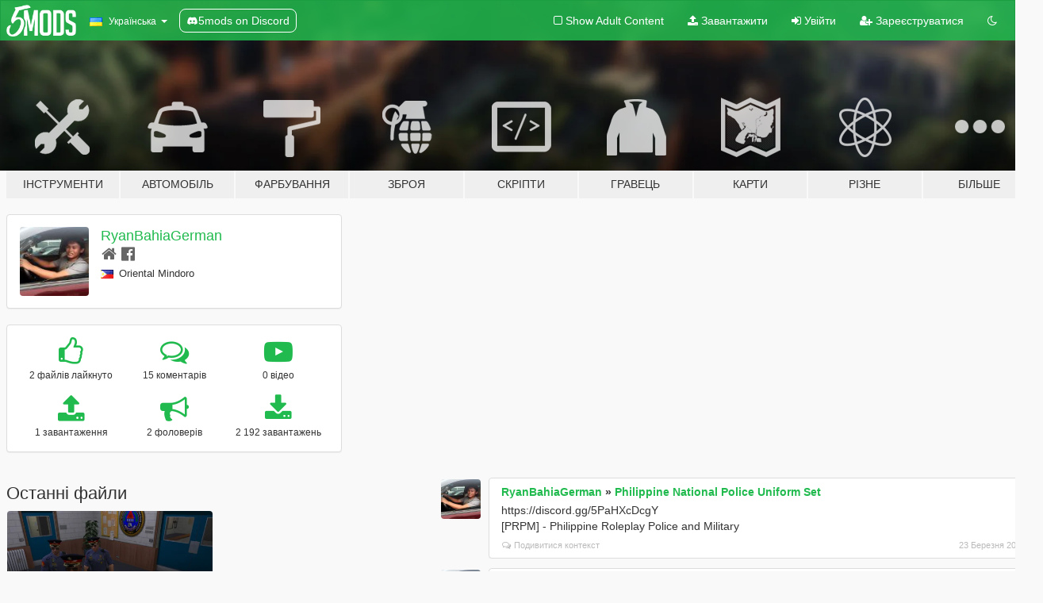

--- FILE ---
content_type: text/html; charset=utf-8
request_url: https://uk.gta5-mods.com/users/RyanBahiaGerman
body_size: 8201
content:

<!DOCTYPE html>
<html lang="uk" dir="ltr">
<head>
	<title>
		Мод на GTA 5 від RyanBahiaGerman - GTA5-Mods.com
	</title>

		<script
		  async
		  src="https://hb.vntsm.com/v4/live/vms/sites/gta5-mods.com/index.js"
        ></script>

        <script>
          self.__VM = self.__VM || [];
          self.__VM.push(function (admanager, scope) {
            scope.Config.buildPlacement((configBuilder) => {
              configBuilder.add("billboard");
              configBuilder.addDefaultOrUnique("mobile_mpu").setBreakPoint("mobile")
            }).display("top-ad");

            scope.Config.buildPlacement((configBuilder) => {
              configBuilder.add("leaderboard");
              configBuilder.addDefaultOrUnique("mobile_mpu").setBreakPoint("mobile")
            }).display("central-ad");

            scope.Config.buildPlacement((configBuilder) => {
              configBuilder.add("mpu");
              configBuilder.addDefaultOrUnique("mobile_mpu").setBreakPoint("mobile")
            }).display("side-ad");

            scope.Config.buildPlacement((configBuilder) => {
              configBuilder.add("leaderboard");
              configBuilder.addDefaultOrUnique("mpu").setBreakPoint({ mediaQuery: "max-width:1200px" })
            }).display("central-ad-2");

            scope.Config.buildPlacement((configBuilder) => {
              configBuilder.add("leaderboard");
              configBuilder.addDefaultOrUnique("mobile_mpu").setBreakPoint("mobile")
            }).display("bottom-ad");

            scope.Config.buildPlacement((configBuilder) => {
              configBuilder.add("desktop_takeover");
              configBuilder.addDefaultOrUnique("mobile_takeover").setBreakPoint("mobile")
            }).display("takeover-ad");

            scope.Config.get('mpu').display('download-ad-1');
          });
        </script>

	<meta charset="utf-8">
	<meta name="viewport" content="width=320, initial-scale=1.0, maximum-scale=1.0">
	<meta http-equiv="X-UA-Compatible" content="IE=edge">
	<meta name="msapplication-config" content="none">
	<meta name="theme-color" content="#20ba4e">
	<meta name="msapplication-navbutton-color" content="#20ba4e">
	<meta name="apple-mobile-web-app-capable" content="yes">
	<meta name="apple-mobile-web-app-status-bar-style" content="#20ba4e">
	<meta name="csrf-param" content="authenticity_token" />
<meta name="csrf-token" content="EWWB39cLJB5f9NuqoIckZyc38zYyWODG/IubGq0Nubbjsf7OxyrvS+MvFOK0o60mYShM06IDImjn2EC5eZIMIA==" />
	

	<link rel="shortcut icon" type="image/x-icon" href="https://images.gta5-mods.com/icons/favicon.png">
	<link rel="stylesheet" media="screen" href="/assets/application-7e510725ebc5c55e88a9fd87c027a2aa9e20126744fbac89762e0fd54819c399.css" />
	    <link rel="alternate" hreflang="id" href="https://id.gta5-mods.com/users/RyanBahiaGerman">
    <link rel="alternate" hreflang="ms" href="https://ms.gta5-mods.com/users/RyanBahiaGerman">
    <link rel="alternate" hreflang="bg" href="https://bg.gta5-mods.com/users/RyanBahiaGerman">
    <link rel="alternate" hreflang="ca" href="https://ca.gta5-mods.com/users/RyanBahiaGerman">
    <link rel="alternate" hreflang="cs" href="https://cs.gta5-mods.com/users/RyanBahiaGerman">
    <link rel="alternate" hreflang="da" href="https://da.gta5-mods.com/users/RyanBahiaGerman">
    <link rel="alternate" hreflang="de" href="https://de.gta5-mods.com/users/RyanBahiaGerman">
    <link rel="alternate" hreflang="el" href="https://el.gta5-mods.com/users/RyanBahiaGerman">
    <link rel="alternate" hreflang="en" href="https://www.gta5-mods.com/users/RyanBahiaGerman">
    <link rel="alternate" hreflang="es" href="https://es.gta5-mods.com/users/RyanBahiaGerman">
    <link rel="alternate" hreflang="fr" href="https://fr.gta5-mods.com/users/RyanBahiaGerman">
    <link rel="alternate" hreflang="gl" href="https://gl.gta5-mods.com/users/RyanBahiaGerman">
    <link rel="alternate" hreflang="ko" href="https://ko.gta5-mods.com/users/RyanBahiaGerman">
    <link rel="alternate" hreflang="hi" href="https://hi.gta5-mods.com/users/RyanBahiaGerman">
    <link rel="alternate" hreflang="it" href="https://it.gta5-mods.com/users/RyanBahiaGerman">
    <link rel="alternate" hreflang="hu" href="https://hu.gta5-mods.com/users/RyanBahiaGerman">
    <link rel="alternate" hreflang="mk" href="https://mk.gta5-mods.com/users/RyanBahiaGerman">
    <link rel="alternate" hreflang="nl" href="https://nl.gta5-mods.com/users/RyanBahiaGerman">
    <link rel="alternate" hreflang="nb" href="https://no.gta5-mods.com/users/RyanBahiaGerman">
    <link rel="alternate" hreflang="pl" href="https://pl.gta5-mods.com/users/RyanBahiaGerman">
    <link rel="alternate" hreflang="pt-BR" href="https://pt.gta5-mods.com/users/RyanBahiaGerman">
    <link rel="alternate" hreflang="ro" href="https://ro.gta5-mods.com/users/RyanBahiaGerman">
    <link rel="alternate" hreflang="ru" href="https://ru.gta5-mods.com/users/RyanBahiaGerman">
    <link rel="alternate" hreflang="sl" href="https://sl.gta5-mods.com/users/RyanBahiaGerman">
    <link rel="alternate" hreflang="fi" href="https://fi.gta5-mods.com/users/RyanBahiaGerman">
    <link rel="alternate" hreflang="sv" href="https://sv.gta5-mods.com/users/RyanBahiaGerman">
    <link rel="alternate" hreflang="vi" href="https://vi.gta5-mods.com/users/RyanBahiaGerman">
    <link rel="alternate" hreflang="tr" href="https://tr.gta5-mods.com/users/RyanBahiaGerman">
    <link rel="alternate" hreflang="uk" href="https://uk.gta5-mods.com/users/RyanBahiaGerman">
    <link rel="alternate" hreflang="zh-CN" href="https://zh.gta5-mods.com/users/RyanBahiaGerman">

  <script src="/javascripts/ads.js"></script>

		<!-- Nexus Google Tag Manager -->
		<script nonce="true">
//<![CDATA[
				window.dataLayer = window.dataLayer || [];

						window.dataLayer.push({
								login_status: 'Guest',
								user_id: undefined,
								gta5mods_id: undefined,
						});

//]]>
</script>
		<script nonce="true">
//<![CDATA[
				(function(w,d,s,l,i){w[l]=w[l]||[];w[l].push({'gtm.start':
				new Date().getTime(),event:'gtm.js'});var f=d.getElementsByTagName(s)[0],
				j=d.createElement(s),dl=l!='dataLayer'?'&l='+l:'';j.async=true;j.src=
				'https://www.googletagmanager.com/gtm.js?id='+i+dl;f.parentNode.insertBefore(j,f);
				})(window,document,'script','dataLayer','GTM-KCVF2WQ');

//]]>
</script>		<!-- End Nexus Google Tag Manager -->
</head>
<body class=" uk">
	<!-- Google Tag Manager (noscript) -->
	<noscript><iframe src="https://www.googletagmanager.com/ns.html?id=GTM-KCVF2WQ"
										height="0" width="0" style="display:none;visibility:hidden"></iframe></noscript>
	<!-- End Google Tag Manager (noscript) -->

<div id="page-cover"></div>
<div id="page-loading">
	<span class="graphic"></span>
	<span class="message">Завантаження...</span>
</div>

<div id="page-cover"></div>

<nav id="main-nav" class="navbar navbar-default">
  <div class="container">
    <div class="navbar-header">
      <a class="navbar-brand" href="/"></a>

      <ul class="nav navbar-nav">
        <li id="language-dropdown" class="dropdown">
          <a href="#language" class="dropdown-toggle" data-toggle="dropdown">
            <span class="famfamfam-flag-ua icon"></span>&nbsp;
            <span class="language-name">Українська</span>
            <span class="caret"></span>
          </a>

          <ul class="dropdown-menu dropdown-menu-with-footer">
                <li>
                  <a href="https://id.gta5-mods.com/users/RyanBahiaGerman">
                    <span class="famfamfam-flag-id"></span>
                    <span class="language-name">Bahasa Indonesia</span>
                  </a>
                </li>
                <li>
                  <a href="https://ms.gta5-mods.com/users/RyanBahiaGerman">
                    <span class="famfamfam-flag-my"></span>
                    <span class="language-name">Bahasa Melayu</span>
                  </a>
                </li>
                <li>
                  <a href="https://bg.gta5-mods.com/users/RyanBahiaGerman">
                    <span class="famfamfam-flag-bg"></span>
                    <span class="language-name">Български</span>
                  </a>
                </li>
                <li>
                  <a href="https://ca.gta5-mods.com/users/RyanBahiaGerman">
                    <span class="famfamfam-flag-catalonia"></span>
                    <span class="language-name">Català</span>
                  </a>
                </li>
                <li>
                  <a href="https://cs.gta5-mods.com/users/RyanBahiaGerman">
                    <span class="famfamfam-flag-cz"></span>
                    <span class="language-name">Čeština</span>
                  </a>
                </li>
                <li>
                  <a href="https://da.gta5-mods.com/users/RyanBahiaGerman">
                    <span class="famfamfam-flag-dk"></span>
                    <span class="language-name">Dansk</span>
                  </a>
                </li>
                <li>
                  <a href="https://de.gta5-mods.com/users/RyanBahiaGerman">
                    <span class="famfamfam-flag-de"></span>
                    <span class="language-name">Deutsch</span>
                  </a>
                </li>
                <li>
                  <a href="https://el.gta5-mods.com/users/RyanBahiaGerman">
                    <span class="famfamfam-flag-gr"></span>
                    <span class="language-name">Ελληνικά</span>
                  </a>
                </li>
                <li>
                  <a href="https://www.gta5-mods.com/users/RyanBahiaGerman">
                    <span class="famfamfam-flag-gb"></span>
                    <span class="language-name">English</span>
                  </a>
                </li>
                <li>
                  <a href="https://es.gta5-mods.com/users/RyanBahiaGerman">
                    <span class="famfamfam-flag-es"></span>
                    <span class="language-name">Español</span>
                  </a>
                </li>
                <li>
                  <a href="https://fr.gta5-mods.com/users/RyanBahiaGerman">
                    <span class="famfamfam-flag-fr"></span>
                    <span class="language-name">Français</span>
                  </a>
                </li>
                <li>
                  <a href="https://gl.gta5-mods.com/users/RyanBahiaGerman">
                    <span class="famfamfam-flag-es-gl"></span>
                    <span class="language-name">Galego</span>
                  </a>
                </li>
                <li>
                  <a href="https://ko.gta5-mods.com/users/RyanBahiaGerman">
                    <span class="famfamfam-flag-kr"></span>
                    <span class="language-name">한국어</span>
                  </a>
                </li>
                <li>
                  <a href="https://hi.gta5-mods.com/users/RyanBahiaGerman">
                    <span class="famfamfam-flag-in"></span>
                    <span class="language-name">हिन्दी</span>
                  </a>
                </li>
                <li>
                  <a href="https://it.gta5-mods.com/users/RyanBahiaGerman">
                    <span class="famfamfam-flag-it"></span>
                    <span class="language-name">Italiano</span>
                  </a>
                </li>
                <li>
                  <a href="https://hu.gta5-mods.com/users/RyanBahiaGerman">
                    <span class="famfamfam-flag-hu"></span>
                    <span class="language-name">Magyar</span>
                  </a>
                </li>
                <li>
                  <a href="https://mk.gta5-mods.com/users/RyanBahiaGerman">
                    <span class="famfamfam-flag-mk"></span>
                    <span class="language-name">Македонски</span>
                  </a>
                </li>
                <li>
                  <a href="https://nl.gta5-mods.com/users/RyanBahiaGerman">
                    <span class="famfamfam-flag-nl"></span>
                    <span class="language-name">Nederlands</span>
                  </a>
                </li>
                <li>
                  <a href="https://no.gta5-mods.com/users/RyanBahiaGerman">
                    <span class="famfamfam-flag-no"></span>
                    <span class="language-name">Norsk</span>
                  </a>
                </li>
                <li>
                  <a href="https://pl.gta5-mods.com/users/RyanBahiaGerman">
                    <span class="famfamfam-flag-pl"></span>
                    <span class="language-name">Polski</span>
                  </a>
                </li>
                <li>
                  <a href="https://pt.gta5-mods.com/users/RyanBahiaGerman">
                    <span class="famfamfam-flag-br"></span>
                    <span class="language-name">Português do Brasil</span>
                  </a>
                </li>
                <li>
                  <a href="https://ro.gta5-mods.com/users/RyanBahiaGerman">
                    <span class="famfamfam-flag-ro"></span>
                    <span class="language-name">Română</span>
                  </a>
                </li>
                <li>
                  <a href="https://ru.gta5-mods.com/users/RyanBahiaGerman">
                    <span class="famfamfam-flag-ru"></span>
                    <span class="language-name">Русский</span>
                  </a>
                </li>
                <li>
                  <a href="https://sl.gta5-mods.com/users/RyanBahiaGerman">
                    <span class="famfamfam-flag-si"></span>
                    <span class="language-name">Slovenščina</span>
                  </a>
                </li>
                <li>
                  <a href="https://fi.gta5-mods.com/users/RyanBahiaGerman">
                    <span class="famfamfam-flag-fi"></span>
                    <span class="language-name">Suomi</span>
                  </a>
                </li>
                <li>
                  <a href="https://sv.gta5-mods.com/users/RyanBahiaGerman">
                    <span class="famfamfam-flag-se"></span>
                    <span class="language-name">Svenska</span>
                  </a>
                </li>
                <li>
                  <a href="https://vi.gta5-mods.com/users/RyanBahiaGerman">
                    <span class="famfamfam-flag-vn"></span>
                    <span class="language-name">Tiếng Việt</span>
                  </a>
                </li>
                <li>
                  <a href="https://tr.gta5-mods.com/users/RyanBahiaGerman">
                    <span class="famfamfam-flag-tr"></span>
                    <span class="language-name">Türkçe</span>
                  </a>
                </li>
                <li>
                  <a href="https://uk.gta5-mods.com/users/RyanBahiaGerman">
                    <span class="famfamfam-flag-ua"></span>
                    <span class="language-name">Українська</span>
                  </a>
                </li>
                <li>
                  <a href="https://zh.gta5-mods.com/users/RyanBahiaGerman">
                    <span class="famfamfam-flag-cn"></span>
                    <span class="language-name">中文</span>
                  </a>
                </li>
          </ul>
        </li>
        <li class="discord-link">
          <a href="https://discord.gg/2PR7aMzD4U" target="_blank" rel="noreferrer">
            <img src="https://images.gta5-mods.com/site/discord-header.svg" height="15px" alt="">
            <span>5mods on Discord</span>
          </a>
        </li>
      </ul>
    </div>

    <ul class="nav navbar-nav navbar-right">
        <li>
          <a href="/adult_filter" title="Light mode">
              <span class="fa fa-square-o"></span>
            <span>Show Adult <span class="adult-filter__content-text">Content</span></span>
          </a>
        </li>
      <li class="hidden-xs">
        <a href="/upload">
          <span class="icon fa fa-upload"></span>
          Завантажити
        </a>
      </li>

        <li>
          <a href="/login?r=/users/RyanBahiaGerman">
            <span class="icon fa fa-sign-in"></span>
            <span class="login-text">Увійти</span>
          </a>
        </li>

        <li class="hidden-xs">
          <a href="/register?r=/users/RyanBahiaGerman">
            <span class="icon fa fa-user-plus"></span>
            Зареєструватися
          </a>
        </li>

        <li>
            <a href="/dark_mode" title="Dark mode">
              <span class="fa fa-moon-o"></span>
            </a>
        </li>

      <li id="search-dropdown">
        <a href="#search" class="dropdown-toggle" data-toggle="dropdown">
          <span class="fa fa-search"></span>
        </a>

        <div class="dropdown-menu">
          <div class="form-inline">
            <div class="form-group">
              <div class="input-group">
                <div class="input-group-addon"><span  class="fa fa-search"></span></div>
                <input type="text" class="form-control" placeholder="Пошук модів для GTA 5.">
              </div>
            </div>
            <button type="submit" class="btn btn-primary">
              Пошук
            </button>
          </div>
        </div>
      </li>
    </ul>
  </div>
</nav>

<div id="banner" class="">
  <div class="container hidden-xs">
    <div id="intro">
      <h1 class="styled">Ласкаво просимо на GTA5-Mods.com</h1>
      <p>Select one of the following categories to start browsing the latest GTA 5 PC mods:</p>
    </div>
  </div>

  <div class="container">
    <ul id="navigation" class="clearfix uk">
        <li class="tools ">
          <a href="/tools">
            <span class="icon-category"></span>
            <span class="label-border"></span>
            <span class="label-category md-small">
              <span>Інструменти</span>
            </span>
          </a>
        </li>
        <li class="vehicles ">
          <a href="/vehicles">
            <span class="icon-category"></span>
            <span class="label-border"></span>
            <span class="label-category md-small">
              <span>Автомобіль</span>
            </span>
          </a>
        </li>
        <li class="paintjobs ">
          <a href="/paintjobs">
            <span class="icon-category"></span>
            <span class="label-border"></span>
            <span class="label-category md-small">
              <span>Фарбування</span>
            </span>
          </a>
        </li>
        <li class="weapons ">
          <a href="/weapons">
            <span class="icon-category"></span>
            <span class="label-border"></span>
            <span class="label-category ">
              <span>Зброя</span>
            </span>
          </a>
        </li>
        <li class="scripts ">
          <a href="/scripts">
            <span class="icon-category"></span>
            <span class="label-border"></span>
            <span class="label-category ">
              <span>Скріпти</span>
            </span>
          </a>
        </li>
        <li class="player ">
          <a href="/player">
            <span class="icon-category"></span>
            <span class="label-border"></span>
            <span class="label-category ">
              <span>Гравець</span>
            </span>
          </a>
        </li>
        <li class="maps ">
          <a href="/maps">
            <span class="icon-category"></span>
            <span class="label-border"></span>
            <span class="label-category ">
              <span>Карти</span>
            </span>
          </a>
        </li>
        <li class="misc ">
          <a href="/misc">
            <span class="icon-category"></span>
            <span class="label-border"></span>
            <span class="label-category ">
              <span>Різне</span>
            </span>
          </a>
        </li>
      <li id="more-dropdown" class="more dropdown">
        <a href="#more" class="dropdown-toggle" data-toggle="dropdown">
          <span class="icon-category"></span>
          <span class="label-border"></span>
          <span class="label-category ">
            <span>Більше</span>
          </span>
        </a>

        <ul class="dropdown-menu pull-right">
          <li>
            <a href="http://www.gta5cheats.com" target="_blank">
              <span class="fa fa-external-link"></span>
              GTA 5 Cheats
            </a>
          </li>
        </ul>
      </li>
    </ul>
  </div>
</div>

<div id="content">
  
<div id="profile" data-user-id="478190">
  <div class="container">


        <div class="row">
          <div class="col-sm-6 col-md-4">
            <div class="user-panel panel panel-default">
              <div class="panel-body">
                <div class="row">
                  <div class="col-xs-3">
                    <a href="/users/RyanBahiaGerman">
                      <img class="img-responsive" src="https://img.gta5-mods.com/q75-w100-h100-cfill/avatars/478190/b33eba-IMG_0625.JPG" alt="B33eba img 0625" />
                    </a>
                  </div>
                  <div class="col-xs-9">
                    <a class="username" href="/users/RyanBahiaGerman">RyanBahiaGerman</a>

                        <br/>

                            <div class="user-social">
                              <a title="Homepage" target="_blank" href="http://ryanbahiagerman@ymail.com"><span class="fa fa-home"></span></a>

<a title="Facebook" target="_blank" href="https://www.facebook.com/ryanbahiagerman@ymail"><span class="fa fa-facebook-official"></span></a>










                            </div>

                              <div class="user-location">
                                <span title="Філіппіни" class="famfamfam-flag-ph user-location-country"></span>
                                <span>Oriental Mindoro</span>
                              </div>

                            



                  </div>
                </div>
              </div>
            </div>

              <div class="panel panel-default" dir="auto">
                <div class="panel-body">
                    <div class="user-stats">
                      <div class="row">
                        <div class="col-xs-4">
                          <span class="stat-icon fa fa-thumbs-o-up"></span>
                          <span class="stat-label">
                            2 файлів лайкнуто
                          </span>
                        </div>
                        <div class="col-xs-4">
                          <span class="stat-icon fa fa-comments-o"></span>
                          <span class="stat-label">
                            15 коментарів
                          </span>
                        </div>
                        <div class="col-xs-4">
                          <span class="stat-icon fa fa-youtube-play"></span>
                          <span class="stat-label">
                            0 відео
                          </span>
                        </div>
                      </div>

                      <div class="row">
                        <div class="col-xs-4">
                          <span class="stat-icon fa fa-upload"></span>
                          <span class="stat-label">
                            1 завантаження
                          </span>
                        </div>
                        <div class="col-xs-4">
                          <span class="stat-icon fa fa-bullhorn"></span>
                          <span class="stat-label">
                            2 фоловерів
                          </span>
                        </div>
                          <div class="col-xs-4">
                            <span class="stat-icon fa fa-download"></span>
                            <span class="stat-label">
                              2 192 завантажень
                            </span>
                          </div>
                      </div>
                    </div>
                </div>
              </div>
          </div>

        </div>

            <div class="row">
                  <div class="file-list col-sm-5">
                    <div class="row-heading">
                      <h3 class="latest-files">
                        Останні файли
                      </h3>
                    </div>

                        <div class="row">
                            <div class="col-xs-6 col-sm-12 col-md-6">
                              
<div class="file-list-obj">
  <a href="/player/philippine-national-police-uniform-set-ryanbahiagerman" title="Philippine National Police Uniform Set" class="preview empty">

    <img title="Philippine National Police Uniform Set" class="img-responsive" alt="Philippine National Police Uniform Set" src="https://img.gta5-mods.com/q75-w500-h333-cfill/images/philippine-national-police-uniform-set-ryanbahiagerman/f031bc-1.png" />

      <ul class="categories">
            <li>Franklin</li>
            <li>Michael</li>
            <li>Trevor</li>
            <li>Clothing</li>
            <li>Emergency</li>
      </ul>

      <div class="stats">
        <div>
            <span title="4.92 star rating">
              <span class="fa fa-star"></span> 4.92
            </span>
        </div>
        <div>
          <span title="2 192 завантажень">
            <span class="fa fa-download"></span> 2 192
          </span>
          <span class="stats-likes" title="7 лайків">
            <span class="fa fa-thumbs-up"></span> 7
          </span>
        </div>
      </div>

  </a>
  <div class="details">
    <div class="top">
      <div class="name">
        <a href="/player/philippine-national-police-uniform-set-ryanbahiagerman" title="Philippine National Police Uniform Set">
          <span dir="ltr">Philippine National Police Uniform Set</span>
        </a>
      </div>
        <div class="version" dir="ltr" title="1.0">1.0</div>
    </div>
    <div class="bottom">
      <span class="bottom-by">By</span> <a href="/users/RyanBahiaGerman" title="RyanBahiaGerman">RyanBahiaGerman</a>
    </div>
  </div>
</div>
                            </div>
                        </div>
                  </div>

                  <div id="comments" class="col-sm-7">
                    <ul class="media-list comments-list" style="display: block;">
                      
    <li id="comment-2134300" class="comment media " data-comment-id="2134300" data-username="RyanBahiaGerman" data-mentions="[]">
      <div class="media-left">
        <a href="/users/RyanBahiaGerman"><img class="media-object" src="https://img.gta5-mods.com/q75-w100-h100-cfill/avatars/478190/b33eba-IMG_0625.JPG" alt="B33eba img 0625" /></a>
      </div>
      <div class="media-body">
        <div class="panel panel-default">
          <div class="panel-body">
            <div class="media-heading clearfix">
              <div class="pull-left flip" dir="auto">
                <a href="/users/RyanBahiaGerman">RyanBahiaGerman</a>
                    &raquo;
                    <a href="/player/philippine-national-police-uniform-set-ryanbahiagerman">Philippine National Police Uniform Set</a>
              </div>
              <div class="pull-right flip">
                

                
              </div>
            </div>

            <div class="comment-text " dir="auto"><p>https://discord.gg/5PaHXcDcgY
<br />[PRPM] - Philippine Roleplay Police and Military</p></div>

            <div class="media-details clearfix">
              <div class="row">
                <div class="col-md-8 text-left flip">

                    <a class="inline-icon-text" href="/player/philippine-national-police-uniform-set-ryanbahiagerman#comment-2134300"><span class="fa fa-comments-o"></span>Подивитися контекст</a>

                  

                  
                </div>
                <div class="col-md-4 text-right flip" title="чт., 23 бер. 2023, 10:15:36 +0000">23 Березня 2023</div>
              </div>
            </div>
          </div>
        </div>
      </div>
    </li>

    <li id="comment-2009847" class="comment media " data-comment-id="2009847" data-username="RyanBahiaGerman" data-mentions="[]">
      <div class="media-left">
        <a href="/users/RyanBahiaGerman"><img class="media-object" src="https://img.gta5-mods.com/q75-w100-h100-cfill/avatars/478190/b33eba-IMG_0625.JPG" alt="B33eba img 0625" /></a>
      </div>
      <div class="media-body">
        <div class="panel panel-default">
          <div class="panel-body">
            <div class="media-heading clearfix">
              <div class="pull-left flip" dir="auto">
                <a href="/users/RyanBahiaGerman">RyanBahiaGerman</a>
                    &raquo;
                    <a href="/player/philippine-national-police-uniform-set-ryanbahiagerman">Philippine National Police Uniform Set</a>
              </div>
              <div class="pull-right flip">
                

                
              </div>
            </div>

            <div class="comment-text " dir="auto"><p>https://discord.gg/rcAs3xRAMv
<br />Pasok sa Discord nd PNP at AFP</p></div>

            <div class="media-details clearfix">
              <div class="row">
                <div class="col-md-8 text-left flip">

                    <a class="inline-icon-text" href="/player/philippine-national-police-uniform-set-ryanbahiagerman#comment-2009847"><span class="fa fa-comments-o"></span>Подивитися контекст</a>

                  

                  
                </div>
                <div class="col-md-4 text-right flip" title="ср., 23 бер. 2022, 11:01:08 +0000">23 Березня 2022</div>
              </div>
            </div>
          </div>
        </div>
      </div>
    </li>

    <li id="comment-1991205" class="comment media " data-comment-id="1991205" data-username="RyanBahiaGerman" data-mentions="[]">
      <div class="media-left">
        <a href="/users/RyanBahiaGerman"><img class="media-object" src="https://img.gta5-mods.com/q75-w100-h100-cfill/avatars/478190/b33eba-IMG_0625.JPG" alt="B33eba img 0625" /></a>
      </div>
      <div class="media-body">
        <div class="panel panel-default">
          <div class="panel-body">
            <div class="media-heading clearfix">
              <div class="pull-left flip" dir="auto">
                <a href="/users/RyanBahiaGerman">RyanBahiaGerman</a>
                    &raquo;
                    <a href="/player/pnp-uniform">PNP Uniform</a>
              </div>
              <div class="pull-right flip">
                

                
              </div>
            </div>

            <div class="comment-text " dir="auto"><p>https://discord.gg/rcAs3xRAMv
<br />Tol pasok ka sa discord ko, nandun mga uniforms ko
</p></div>

            <div class="media-details clearfix">
              <div class="row">
                <div class="col-md-8 text-left flip">

                    <a class="inline-icon-text" href="/player/pnp-uniform#comment-1991205"><span class="fa fa-comments-o"></span>Подивитися контекст</a>

                  

                  
                </div>
                <div class="col-md-4 text-right flip" title="пн., 31 січ. 2022, 05:31:52 +0000">31 Січня 2022</div>
              </div>
            </div>
          </div>
        </div>
      </div>
    </li>

    <li id="comment-1937974" class="comment media " data-comment-id="1937974" data-username="RyanBahiaGerman" data-mentions="[]">
      <div class="media-left">
        <a href="/users/RyanBahiaGerman"><img class="media-object" src="https://img.gta5-mods.com/q75-w100-h100-cfill/avatars/478190/b33eba-IMG_0625.JPG" alt="B33eba img 0625" /></a>
      </div>
      <div class="media-body">
        <div class="panel panel-default">
          <div class="panel-body">
            <div class="media-heading clearfix">
              <div class="pull-left flip" dir="auto">
                <a href="/users/RyanBahiaGerman">RyanBahiaGerman</a>
                    &raquo;
                    <a href="/player/pnp-uniform">PNP Uniform</a>
              </div>
              <div class="pull-right flip">
                

                
              </div>
            </div>

            <div class="comment-text " dir="auto"><p>Coming na yung design ko guys! May this november upload ko dito</p></div>

            <div class="media-details clearfix">
              <div class="row">
                <div class="col-md-8 text-left flip">

                    <a class="inline-icon-text" href="/player/pnp-uniform#comment-1937974"><span class="fa fa-comments-o"></span>Подивитися контекст</a>

                  

                  
                </div>
                <div class="col-md-4 text-right flip" title="вт., 28 вер. 2021, 23:28:08 +0000">28 Вересня 2021</div>
              </div>
            </div>
          </div>
        </div>
      </div>
    </li>

    <li id="comment-1827776" class="comment media " data-comment-id="1827776" data-username="RyanBahiaGerman" data-mentions="[]">
      <div class="media-left">
        <a href="/users/RyanBahiaGerman"><img class="media-object" src="https://img.gta5-mods.com/q75-w100-h100-cfill/avatars/478190/b33eba-IMG_0625.JPG" alt="B33eba img 0625" /></a>
      </div>
      <div class="media-body">
        <div class="panel panel-default">
          <div class="panel-body">
            <div class="media-heading clearfix">
              <div class="pull-left flip" dir="auto">
                <a href="/users/RyanBahiaGerman">RyanBahiaGerman</a>
                    &raquo;
                    <a href="/player/pnp-uniform">PNP Uniform</a>
              </div>
              <div class="pull-right flip">
                

                
              </div>
            </div>

            <div class="comment-text " dir="auto"><p>Tol file for fiveM... Tulungan tayo may design ako maganda, need ko lang file for fiveM</p></div>

            <div class="media-details clearfix">
              <div class="row">
                <div class="col-md-8 text-left flip">

                    <a class="inline-icon-text" href="/player/pnp-uniform#comment-1827776"><span class="fa fa-comments-o"></span>Подивитися контекст</a>

                  

                  
                </div>
                <div class="col-md-4 text-right flip" title="вт., 16 бер. 2021, 23:04:14 +0000">16 Березня 2021</div>
              </div>
            </div>
          </div>
        </div>
      </div>
    </li>

    <li id="comment-1816212" class="comment media " data-comment-id="1816212" data-username="RyanBahiaGerman" data-mentions="[]">
      <div class="media-left">
        <a href="/users/RyanBahiaGerman"><img class="media-object" src="https://img.gta5-mods.com/q75-w100-h100-cfill/avatars/478190/b33eba-IMG_0625.JPG" alt="B33eba img 0625" /></a>
      </div>
      <div class="media-body">
        <div class="panel panel-default">
          <div class="panel-body">
            <div class="media-heading clearfix">
              <div class="pull-left flip" dir="auto">
                <a href="/users/RyanBahiaGerman">RyanBahiaGerman</a>
                    &raquo;
                    <a href="/player/philippine-national-police-uniform-set-ryanbahiagerman">Philippine National Police Uniform Set</a>
              </div>
              <div class="pull-right flip">
                

                
              </div>
            </div>

            <div class="comment-text " dir="auto"><p>guys... kainis yung moderator... reject yung upload naten... sorry guys...</p></div>

            <div class="media-details clearfix">
              <div class="row">
                <div class="col-md-8 text-left flip">

                    <a class="inline-icon-text" href="/player/philippine-national-police-uniform-set-ryanbahiagerman#comment-1816212"><span class="fa fa-comments-o"></span>Подивитися контекст</a>

                  

                  
                </div>
                <div class="col-md-4 text-right flip" title="нд., 28 лют. 2021, 00:19:16 +0000">28 Лютого 2021</div>
              </div>
            </div>
          </div>
        </div>
      </div>
    </li>

    <li id="comment-1808101" class="comment media " data-comment-id="1808101" data-username="RyanBahiaGerman" data-mentions="[&quot;rcunanan&quot;]">
      <div class="media-left">
        <a href="/users/RyanBahiaGerman"><img class="media-object" src="https://img.gta5-mods.com/q75-w100-h100-cfill/avatars/478190/b33eba-IMG_0625.JPG" alt="B33eba img 0625" /></a>
      </div>
      <div class="media-body">
        <div class="panel panel-default">
          <div class="panel-body">
            <div class="media-heading clearfix">
              <div class="pull-left flip" dir="auto">
                <a href="/users/RyanBahiaGerman">RyanBahiaGerman</a>
                    &raquo;
                    <a href="/player/philippine-national-police-uniform-set-ryanbahiagerman">Philippine National Police Uniform Set</a>
              </div>
              <div class="pull-right flip">
                

                
              </div>
            </div>

            <div class="comment-text " dir="auto"><p><a class="mention" href="/users/rcunanan">@rcunanan</a> copy that on process na kasama na ang police woman naten... Happy Role Playing Guys...</p></div>

            <div class="media-details clearfix">
              <div class="row">
                <div class="col-md-8 text-left flip">

                    <a class="inline-icon-text" href="/player/philippine-national-police-uniform-set-ryanbahiagerman#comment-1808101"><span class="fa fa-comments-o"></span>Подивитися контекст</a>

                  

                  
                </div>
                <div class="col-md-4 text-right flip" title="вт., 16 лют. 2021, 09:18:00 +0000">16 Лютого 2021</div>
              </div>
            </div>
          </div>
        </div>
      </div>
    </li>

    <li id="comment-1808099" class="comment media " data-comment-id="1808099" data-username="RyanBahiaGerman" data-mentions="[]">
      <div class="media-left">
        <a href="/users/RyanBahiaGerman"><img class="media-object" src="https://img.gta5-mods.com/q75-w100-h100-cfill/avatars/478190/b33eba-IMG_0625.JPG" alt="B33eba img 0625" /></a>
      </div>
      <div class="media-body">
        <div class="panel panel-default">
          <div class="panel-body">
            <div class="media-heading clearfix">
              <div class="pull-left flip" dir="auto">
                <a href="/users/RyanBahiaGerman">RyanBahiaGerman</a>
                    &raquo;
                    <a href="/player/philippine-national-police-uniform-set-ryanbahiagerman">Philippine National Police Uniform Set</a>
              </div>
              <div class="pull-right flip">
                

                
              </div>
            </div>

            <div class="comment-text " dir="auto"><p>Coming soon na ang update ng uniform naten kasama ang police woman naten... This year ipapalabas ko muna sa Cascade City before dito... Salamat sa maraming support... Mabuhay GTA V PHILIPPINE ROLE PLAYERS</p></div>

            <div class="media-details clearfix">
              <div class="row">
                <div class="col-md-8 text-left flip">

                    <a class="inline-icon-text" href="/player/philippine-national-police-uniform-set-ryanbahiagerman#comment-1808099"><span class="fa fa-comments-o"></span>Подивитися контекст</a>

                  

                  
                </div>
                <div class="col-md-4 text-right flip" title="вт., 16 лют. 2021, 09:15:57 +0000">16 Лютого 2021</div>
              </div>
            </div>
          </div>
        </div>
      </div>
    </li>

    <li id="comment-1468333" class="comment media " data-comment-id="1468333" data-username="RyanBahiaGerman" data-mentions="[]">
      <div class="media-left">
        <a href="/users/RyanBahiaGerman"><img class="media-object" src="https://img.gta5-mods.com/q75-w100-h100-cfill/avatars/478190/b33eba-IMG_0625.JPG" alt="B33eba img 0625" /></a>
      </div>
      <div class="media-body">
        <div class="panel panel-default">
          <div class="panel-body">
            <div class="media-heading clearfix">
              <div class="pull-left flip" dir="auto">
                <a href="/users/RyanBahiaGerman">RyanBahiaGerman</a>
                    &raquo;
                    <a href="/player/philippine-national-police-uniform-set-ryanbahiagerman">Philippine National Police Uniform Set</a>
              </div>
              <div class="pull-right flip">
                

                
              </div>
            </div>

            <div class="comment-text " dir="auto"><p>In process na mga police sa gta 5, mga uniforms nila hanap ko pa then update ko sa inyo.... Salamat sa suporta</p></div>

            <div class="media-details clearfix">
              <div class="row">
                <div class="col-md-8 text-left flip">

                    <a class="inline-icon-text" href="/player/philippine-national-police-uniform-set-ryanbahiagerman#comment-1468333"><span class="fa fa-comments-o"></span>Подивитися контекст</a>

                  

                  
                </div>
                <div class="col-md-4 text-right flip" title="пт., 13 вер. 2019, 05:37:36 +0000">13 Вересня 2019</div>
              </div>
            </div>
          </div>
        </div>
      </div>
    </li>

    <li id="comment-1413881" class="comment media " data-comment-id="1413881" data-username="RyanBahiaGerman" data-mentions="[]">
      <div class="media-left">
        <a href="/users/RyanBahiaGerman"><img class="media-object" src="https://img.gta5-mods.com/q75-w100-h100-cfill/avatars/478190/b33eba-IMG_0625.JPG" alt="B33eba img 0625" /></a>
      </div>
      <div class="media-body">
        <div class="panel panel-default">
          <div class="panel-body">
            <div class="media-heading clearfix">
              <div class="pull-left flip" dir="auto">
                <a href="/users/RyanBahiaGerman">RyanBahiaGerman</a>
                    &raquo;
                    <a href="/player/philippine-national-police-uniform-set-ryanbahiagerman">Philippine National Police Uniform Set</a>
              </div>
              <div class="pull-right flip">
                

                
              </div>
            </div>

            <div class="comment-text " dir="auto"><p>Sige pag aaralan ko 3Ds Max</p></div>

            <div class="media-details clearfix">
              <div class="row">
                <div class="col-md-8 text-left flip">

                    <a class="inline-icon-text" href="/player/philippine-national-police-uniform-set-ryanbahiagerman#comment-1413881"><span class="fa fa-comments-o"></span>Подивитися контекст</a>

                  

                  
                </div>
                <div class="col-md-4 text-right flip" title="пн., 20 трав. 2019, 03:20:33 +0000">20 Травня 2019</div>
              </div>
            </div>
          </div>
        </div>
      </div>
    </li>

                    </ul>
                  </div>
            </div>

  </div>
</div>
</div>
<div id="footer">
  <div class="container">

    <div class="row">

      <div class="col-sm-4 col-md-4">

        <a href="/users/Slim Trashman" class="staff">Designed in Alderney</a><br/>
        <a href="/users/rappo" class="staff">Made in Los Santos</a>

      </div>

      <div class="col-sm-8 col-md-8 hidden-xs">

        <div class="col-md-4 hidden-sm hidden-xs">
          <ul>
            <li>
              <a href="/tools">Інструменти для моддінгу GTA 5</a>
            </li>
            <li>
              <a href="/vehicles">Автомобільні моди GTA 5</a>
            </li>
            <li>
              <a href="/paintjobs">Фарбування до авто GTA 5</a>
            </li>
            <li>
              <a href="/weapons">Моди на зброю GTA 5</a>
            </li>
            <li>
              <a href="/scripts">Скриптові моди GTA 5</a>
            </li>
            <li>
              <a href="/player">Моди на гравця GTA 5.</a>
            </li>
            <li>
              <a href="/maps">Картові моди GTA 5</a>
            </li>
            <li>
              <a href="/misc">Різні моди на GTA 5</a>
            </li>
          </ul>
        </div>

        <div class="col-sm-4 col-md-4 hidden-xs">
          <ul>
            <li>
              <a href="/all">Останні файли</a>
            </li>
            <li>
              <a href="/all/tags/featured">Рекомендовані файли</a>
            </li>
            <li>
              <a href="/all/most-liked">Найбільш сподобані файли</a>
            </li>
            <li>
              <a href="/all/most-downloaded">Найбільш завантажені файли</a>
            </li>
            <li>
              <a href="/all/highest-rated">Файли з великим рейтингом</a>
            </li>
            <li>
              <a href="/leaderboard">Таблиця лидерів GTA5-Mods.com</a>
            </li>
          </ul>
        </div>

        <div class="col-sm-4 col-md-4">
          <ul>
            <li>
              <a href="/contact">
                Контакти
              </a>
            </li>
            <li>
              <a href="/privacy">
                Політика Конфіденційності
              </a>
            </li>
            <li>
              <a href="/terms">
                Terms of Use
              </a>
            </li>
            <li>
              <a href="https://www.cognitoforms.com/NexusMods/_5ModsDMCAForm">
                DMCA
              </a>
            </li>
            <li>
              <a href="https://www.twitter.com/5mods" class="social" target="_blank" rel="noreferrer" title="@5mods в Твіттері">
                <span class="fa fa-twitter-square"></span>
                @5mods в Твіттері
              </a>
            </li>
            <li>
              <a href="https://www.facebook.com/5mods" class="social" target="_blank" rel="noreferrer" title="5mods в Фейсбуці">
                <span class="fa fa-facebook-official"></span>
                5mods в Фейсбуці
              </a>
            </li>
            <li>
              <a href="https://discord.gg/2PR7aMzD4U" class="social" target="_blank" rel="noreferrer" title="5mods on Discord">
                <img src="https://images.gta5-mods.com/site/discord-footer.svg#discord" height="15px" alt="">
                5mods on Discord
              </a>
            </li>
          </ul>
        </div>

      </div>

    </div>
  </div>
</div>

<script src="/assets/i18n-df0d92353b403d0e94d1a4f346ded6a37d72d69e9a14f2caa6d80e755877da17.js"></script>
<script src="/assets/translations-a23fafd59dbdbfa99c7d1d49b61f0ece1d1aff5b9b63d693ca14bfa61420d77c.js"></script>
<script type="text/javascript">
		I18n.defaultLocale = 'en';
		I18n.locale = 'uk';
		I18n.fallbacks = true;

		var GTA5M = {User: {authenticated: false}};
</script>
<script src="/assets/application-d3801923323270dc3fae1f7909466e8a12eaf0dc3b846aa57c43fa1873fe9d56.js"></script>
  <script src="https://apis.google.com/js/platform.js" xmlns="http://www.w3.org/1999/html"></script>
            <script type="application/ld+json">
            {
              "@context": "http://schema.org",
              "@type": "Person",
              "name": "RyanBahiaGerman"
            }
            </script>


<!-- Quantcast Tag -->
<script type="text/javascript">
		var _qevents = _qevents || [];
		(function () {
				var elem = document.createElement('script');
				elem.src = (document.location.protocol == "https:" ? "https://secure" : "http://edge") + ".quantserve.com/quant.js";
				elem.async = true;
				elem.type = "text/javascript";
				var scpt = document.getElementsByTagName('script')[0];
				scpt.parentNode.insertBefore(elem, scpt);
		})();
		_qevents.push({
				qacct: "p-bcgV-fdjlWlQo"
		});
</script>
<noscript>
	<div style="display:none;">
		<img src="//pixel.quantserve.com/pixel/p-bcgV-fdjlWlQo.gif" border="0" height="1" width="1" alt="Quantcast"/>
	</div>
</noscript>
<!-- End Quantcast tag -->

<!-- Ad Blocker Checks -->
<script type="application/javascript">
    (function () {
        console.log("ABD: ", window.AdvertStatus);
        if (window.AdvertStatus === undefined) {
            var container = document.createElement('div');
            container.classList.add('container');

            var div = document.createElement('div');
            div.classList.add('alert', 'alert-warning');
            div.innerText = "Ad-blockers can cause errors with the image upload service, please consider turning them off if you have issues.";
            container.appendChild(div);

            var upload = document.getElementById('upload');
            if (upload) {
                upload.insertBefore(container, upload.firstChild);
            }
        }
    })();
</script>



<div class="js-paloma-hook" data-id="1768411643262">
  <script type="text/javascript">
    (function(){
      // Do not continue if Paloma not found.
      if (window['Paloma'] === undefined) {
        return true;
      }

      Paloma.env = 'production';

      // Remove any callback details if any
      $('.js-paloma-hook[data-id!=' + 1768411643262 + ']').remove();

      var request = {"resource":"User","action":"profile","params":{}};

      Paloma.engine.setRequest({
        id: "1768411643262",
        resource: request['resource'],
        action: request['action'],
        params: request['params']});
    })();
  </script>
</div>
</body>
</html>
